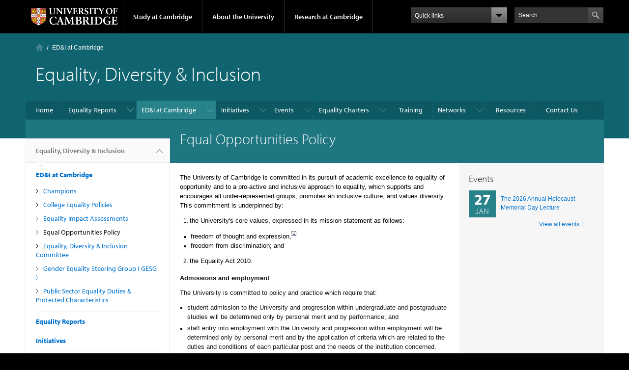

--- FILE ---
content_type: text/html; charset=utf-8
request_url: https://www.equality.admin.cam.ac.uk/equality-and-diversity-cambridge/equal-opportunities-policy
body_size: 14863
content:
<!DOCTYPE html>

<html xmlns="http://www.w3.org/1999/xhtml" lang="en"
      dir="ltr" 
  xmlns:content="http://purl.org/rss/1.0/modules/content/"
  xmlns:dc="http://purl.org/dc/terms/"
  xmlns:foaf="http://xmlns.com/foaf/0.1/"
  xmlns:og="http://ogp.me/ns#"
  xmlns:rdfs="http://www.w3.org/2000/01/rdf-schema#"
  xmlns:sioc="http://rdfs.org/sioc/ns#"
  xmlns:sioct="http://rdfs.org/sioc/types#"
  xmlns:skos="http://www.w3.org/2004/02/skos/core#"
  xmlns:xsd="http://www.w3.org/2001/XMLSchema#" class="no-js">

<head>

  <meta http-equiv="Content-Type" content="text/html; charset=utf-8" />
<meta http-equiv="X-UA-Compatible" content="IE=edge" />
<link rel="shortcut icon" href="https://www.equality.admin.cam.ac.uk/profiles/cambridge/themes/cambridge_theme/favicon.ico" type="image/vnd.microsoft.icon" />
<link rel="apple-touch-icon" href="https://www.equality.admin.cam.ac.uk/profiles/cambridge/themes/cambridge_theme/apple-touch-icon.png" type="image/png" />
<meta name="description" content="The University of Cambridge is committed in its pursuit of academic excellence to equality of opportunity and to a pro-active and inclusive approach to equality, which supports and encourages all under-represented groups, promotes an inclusive culture, and values diversity. This commitment is underpinned by: the University&#039;s core values, expressed in its mission statement as" />
<meta name="generator" content="Drupal 7 (https://www.drupal.org)" />
<link rel="canonical" href="https://www.equality.admin.cam.ac.uk/equality-and-diversity-cambridge/equal-opportunities-policy" />
<link rel="shortlink" href="https://www.equality.admin.cam.ac.uk/node/112" />
<meta name="dcterms.title" content="Equal Opportunities Policy" />
<meta name="dcterms.creator" content="Kevin Coutinho" />
<meta name="dcterms.description" content="The University of Cambridge is committed in its pursuit of academic excellence to equality of opportunity and to a pro-active and inclusive approach to equality, which supports and encourages all under-represented groups, promotes an inclusive culture, and values diversity. This commitment is underpinned by: the University&#039;s core values, expressed in its mission statement as follows: freedom of thought and expression,[1] freedom from discrimination; and the Equality Act 2010." />
<meta name="dcterms.date" content="2014-06-25T14:33+01:00" />
<meta name="dcterms.type" content="Text" />
<meta name="dcterms.format" content="text/html" />
<meta name="dcterms.identifier" content="https://www.equality.admin.cam.ac.uk/equality-and-diversity-cambridge/equal-opportunities-policy" />

  <title>Equal Opportunities Policy | Equality, Diversity & Inclusion</title>

  <meta name="viewport" content="width=device-width, initial-scale=1.0"/>

  <link type="text/css" rel="stylesheet" href="https://www.equality.admin.cam.ac.uk/sites/default/files/css/css_xE-rWrJf-fncB6ztZfd2huxqgxu4WO-qwma6Xer30m4.css" media="all" />
<link type="text/css" rel="stylesheet" href="https://www.equality.admin.cam.ac.uk/sites/default/files/css/css_DmXPobI3px2vvu6WtQkTcQdPOaVlBsJDhmgvw2wQ9yI.css" media="all" />
<link type="text/css" rel="stylesheet" href="https://www.equality.admin.cam.ac.uk/sites/default/files/css/css_E6I_hwGVomYfNigmb21NoO7WlcFGiM3YHZxSlX2EaC0.css" media="all" />
<link type="text/css" rel="stylesheet" href="https://www.equality.admin.cam.ac.uk/sites/default/files/css/css_TZBLxdg3N2UduQtOE2dgRSFMCkFG-NWJk6_hB1tAgag.css" media="all" />

  <script type="text/javascript" src="//use.typekit.com/hyb5bko.js"></script>
  <script type="text/javascript">try {
      Typekit.load();
    } catch (e) {
    }</script>
  <script type="text/javascript">document.documentElement.className += " js";</script>

</head>

<body class="html not-front not-logged-in no-sidebars page-node page-node- page-node-112 node-type-page campl-theme-2" >

<!--[if lt IE 7]>
<div class="lt-ie9 lt-ie8 lt-ie7">
<![endif]-->
<!--[if IE 7]>
<div class="lt-ie9 lt-ie8">
<![endif]-->
<!--[if IE 8]>
<div class="lt-ie9">
<![endif]-->

<a href="#page-content" class="campl-skipTo">skip to content</a>

<noscript aria-hidden="true"><iframe src="https://www.googletagmanager.com/ns.html?id=GTM-55Z5753D" height="0" width="0" style="display:none;visibility:hidden"></iframe></noscript>


<div class="campl-row campl-global-header">
  <div class="campl-wrap clearfix">
    <div class="campl-header-container campl-column8" id="global-header-controls">
      <a href="https://www.cam.ac.uk" class="campl-main-logo">
        <img alt="University of Cambridge" src="/profiles/cambridge/themes/cambridge_theme/images/interface/main-logo-small.png"/>
      </a>

      <ul class="campl-unstyled-list campl-horizontal-navigation campl-global-navigation clearfix">
        <li>
          <a href="#study-with-us">Study at Cambridge</a>
        </li>
        <li>
          <a href="#about-the-university">About the University</a>
        </li>
        <li>
          <a href="https://www.cam.ac.uk/research?ucam-ref=global-header" class="campl-no-drawer">Research at Cambridge</a>
        </li>
      </ul>
    </div>

    <div class="campl-column2">
      <div class="campl-quicklinks">
      </div>
    </div>

    <div class="campl-column2">

      <div class="campl-site-search" id="site-search-btn">

        <label for="header-search" class="hidden">Search site</label>

        <div class="campl-search-input">
          <form action="https://search.cam.ac.uk/web" method="get">
            <input id="header-search" type="text" title="Search" name="query" value="" placeholder="Search"/>

            <input type="hidden" name="filterTitle" value="Equality, Diversity &amp; Inclusion"/><input type="hidden" name="include" value="https://www.equality.admin.cam.ac.uk"/>
            <input type="image" alt="Search" class="campl-search-submit"
                   src="/profiles/cambridge/themes/cambridge_theme/images/interface/btn-search-header.png"/>
          </form>
        </div>
      </div>

    </div>
  </div>
</div>
<div class="campl-row campl-global-header campl-search-drawer">
  <div class="campl-wrap clearfix">
    <form class="campl-site-search-form" id="site-search-container" action="https://search.cam.ac.uk/web" method="get">
      <div class="campl-search-form-wrapper clearfix">
        <input type="text" class="text" title="Search" name="query" value="" placeholder="Search"/>

        <input type="hidden" name="filterTitle" value="Equality, Diversity &amp; Inclusion"/><input type="hidden" name="include" value="https://www.equality.admin.cam.ac.uk"/>
        <input type="image" alt="Search" class="campl-search-submit"
               src="/profiles/cambridge/themes/cambridge_theme/images/interface/btn-search.png"/>
      </div>
    </form>
  </div>
</div>

<div class="campl-row campl-global-navigation-drawer">

  <div class="campl-wrap clearfix">
    <div class="campl-column12 campl-home-link-container">
      <a href="">Home</a>
    </div>
  </div>
  <div class="campl-wrap clearfix">
    <div class="campl-column12 campl-global-navigation-mobile-list campl-global-navigation-list">
      <div class="campl-global-navigation-outer clearfix" id="study-with-us">
        <ul class="campl-unstyled-list campl-global-navigation-header-container ">
          <li><a href="https://www.cam.ac.uk/study-at-cambridge?ucam-ref=global-header">Study at Cambridge</a></li>
        </ul>
        <div class="campl-column4">
          <ul
            class="campl-global-navigation-container campl-unstyled-list campl-global-navigation-secondary-with-children">
            <li>
              <a href="https://www.undergraduate.study.cam.ac.uk/?ucam-ref=global-header">Undergraduate</a>
              <ul class="campl-global-navigation-tertiary campl-unstyled-list">
                <li>
                  <a href="https://www.undergraduate.study.cam.ac.uk/courses?ucam-ref=global-header">Undergraduate courses</a>
                </li>
                <li>
                  <a href="https://www.undergraduate.study.cam.ac.uk/applying?ucam-ref=global-header">Applying</a>
                </li>
                <li>
                  <a href="https://www.undergraduate.study.cam.ac.uk/events?ucam-ref=global-header">Events and open days</a>
                </li>
                <li>
                  <a href="https://www.undergraduate.study.cam.ac.uk/finance?ucam-ref=global-header">Fees and finance</a>
                </li>
              </ul>
            </li>
          </ul>
        </div>
        <div class="campl-column4">
          <ul
            class="campl-global-navigation-container campl-unstyled-list campl-global-navigation-secondary-with-children">
            <li>
              <a href="https://www.postgraduate.study.cam.ac.uk/?ucam-ref=global-header">Postgraduate</a>
              <ul class="campl-global-navigation-tertiary campl-unstyled-list">
                <li>
                  <a href="https://www.postgraduate.study.cam.ac.uk/courses?ucam-ref=global-header">Postgraduate courses</a>
                </li>
                <li>
                  <a href="https://www.postgraduate.study.cam.ac.uk/application-process/how-do-i-apply?ucam-ref=global-header">How to apply</a>
		</li>
                <li>
                  <a href="https://www.postgraduate.study.cam.ac.uk/events?ucam-ref=global-header">Postgraduate events</a>
                </li>		      
                <li>
		  <a href="https://www.postgraduate.study.cam.ac.uk/funding?ucam-ref=global-header">Fees and funding</a>
		</li>
              </ul>
            </li>
          </ul>
        </div>
        <div class="campl-column4">
          <ul class="campl-global-navigation-container campl-unstyled-list last">
            <li>
              <a href="https://www.internationalstudents.cam.ac.uk/?ucam-ref=global-header">International
                students</a>
            </li>
            <li>
              <a href="https://www.ice.cam.ac.uk/?ucam-ref=global-header">Continuing education</a>
            </li>
            <li>
              <a href="https://www.epe.admin.cam.ac.uk/?ucam-ref=global-header">Executive and professional education</a>
            </li>
            <li>
              <a href="https://www.educ.cam.ac.uk/?ucam-ref=global-header">Courses in education</a>
            </li>
          </ul>
        </div>
      </div>

      <div class="campl-global-navigation-outer clearfix" id="about-the-university">
        <ul class="campl-global-navigation-header-container campl-unstyled-list">
          <li><a href="https://www.cam.ac.uk/about-the-university?ucam-ref=global-header">About the University</a></li>
        </ul>
        <div class="campl-column4">
          <ul class="campl-global-navigation-container campl-unstyled-list">
            <li>
              <a href="https://www.cam.ac.uk/about-the-university/how-the-university-and-colleges-work?ucam-ref=global-header">How the
                University and Colleges work</a>
            </li>
            <li>
              <a href="https://www.cam.ac.uk/about-the-university/term-dates-and-calendars?ucam-ref=global-header">Term dates and calendars</a>
            </li>
            <li>
              <a href="https://www.cam.ac.uk/about-the-university/history?ucam-ref=global-header">History</a>
            </li>
            <li>
              <a href="https://map.cam.ac.uk/?ucam-ref=global-header">Map</a>
            </li>
            <li>
              <a href="https://www.cam.ac.uk/about-the-university/visiting-the-university?ucam-ref=global-header">Visiting the University</a>
            </li>
          </ul>
        </div>
        <div class="campl-column4">
          <ul class="campl-global-navigation-container campl-unstyled-list">
            <li>
              <a href="https://www.cam.ac.uk/about-the-university/annual-reports?ucam-ref=global-header">Annual reports</a>
            </li>
            <li>
              <a href="https://www.equality.admin.cam.ac.uk/?ucam-ref=global-header">Equality and diversity</a>
            </li>
            <li>
              <a href="https://www.cam.ac.uk/news?ucam-ref=global-header">News</a>
            </li>
            <li>
              <a href="https://www.cam.ac.uk/a-global-university?ucam-ref=global-header">A global university</a>
            </li>
          </ul>
        </div>
        <div class="campl-column4">
          <ul class="campl-global-navigation-container campl-unstyled-list">
            <li>
              <a href="https://www.admin.cam.ac.uk/whatson/?ucam-ref=global-header">Events</a>
            </li>
            <li>
              <a href="https://www.cam.ac.uk/public-engagement?ucam-ref=global-header">Public engagement</a>
            </li>
            <li>
              <a href="https://www.jobs.cam.ac.uk/">Jobs</a>
            </li>
            <li>
              <a href="https://www.philanthropy.cam.ac.uk/?ucam-ref=global-header">Give to Cambridge</a>
            </li>
          </ul>
        </div>
      </div>

      <div class="campl-global-navigation-outer clearfix" id="our-research">
        <ul class="campl-global-navigation-header-container campl-unstyled-list">
          <li><a href="">Research at Cambridge</a></li>
        </ul>
      </div>
    </div>

    <ul class="campl-unstyled-list campl-quicklinks-list campl-global-navigation-container ">
      <li>
        <a href="https://www.cam.ac.uk/for-staff?ucam-ref=global-quick-links">For staff</a>
      </li>
      <li>
        <a href="https://www.cambridgestudents.cam.ac.uk/?ucam-ref=global-quick-links">For Cambridge students</a>
      </li>
      <li>
        <a href="https://www.alumni.cam.ac.uk/?ucam-ref=global-quick-links">For alumni</a>
      </li>
	  <li>
        <a href="https://www.research-operations.admin.cam.ac.uk/?ucam-ref=global-quick-links">For our researchers</a>
      </li>
      <li>
        <a href="https://www.cam.ac.uk/business-and-enterprise?ucam-ref=global-quick-links">Business and enterprise</a>
      </li>
      <li>
        <a href="https://www.cam.ac.uk/colleges-and-departments?ucam-ref=global-quick-links">Colleges &amp; departments</a>
      </li>
	  <li>
        <a href="https://www.cam.ac.uk/email-and-phone-search?ucam-ref=global-quick-links">Email &amp; phone search</a>
      </li>
      <li>
        <a href="https://www.philanthropy.cam.ac.uk/?ucam-ref=global-quick-links">Give to Cambridge</a>
      </li>
      <li>
        <a href="https://www.libraries.cam.ac.uk/?ucam-ref=global-quick-links">Libraries</a>
      </li>
      <li>
        <a href="https://www.museums.cam.ac.uk/?ucam-ref=global-quick-links">Museums &amp; collections</a>
      </li>
    </ul>
  </div>
</div>

<div class="campl-row campl-page-header campl-section-page">
  <div class="campl-wrap clearfix">
    <div class="campl-column12">
      <div class="campl-content-container ">

        <div class="campl-breadcrumb" id="breadcrumb"><ul class="campl-unstyled-list campl-horizontal-navigation clearfix"><li class="first-child"><a href="/" class="campl-home ir">Home</a></li><li><a href="/equality-diversity-inclusion-cambridge">ED&amp;I at Cambridge</a></li></ul></div>
                          
        
                  <p class="campl-page-title">
                  Equality, Diversity &amp; Inclusion                            </p>
        
        
      </div>
    </div>
  </div>
</div>

  <div class="campl-row campl-page-header">
    <div class="campl-wrap">
        <div class="region region-horizontal-navigation">
    <div id="block-menu-block-1" class="block block-menu-block">

  
  
  
  <div>
    <div class="menu-block-wrapper menu-block-1 menu-name-main-menu parent-mlid-0 menu-level-1">
  <div class="campl-wrap clearfix campl-local-navigation"><div class="campl-local-navigation-container"><ul class="campl-unstyled-list"><li class="first leaf menu-mlid-370"><a href="/home">Home</a></li>
<li class="expanded menu-mlid-32462"><a href="/equality-reports">Equality Reports</a><ul class="campl-unstyled-list local-dropdown-menu"><li class="first collapsed menu-mlid-32462"><a href="/equality-reports">Equality Reports overview</a></li>
<li class="last leaf menu-mlid-37826"><a href="/equality-reports/equality-information-reports">Equality Information Reports</a></li>
</ul></li>
<li class="expanded active-trail menu-mlid-771"><a href="/equality-diversity-inclusion-cambridge" class="active-trail campl-selected">ED&amp;I at Cambridge</a><ul class="campl-unstyled-list local-dropdown-menu"><li class="first collapsed active-trail menu-mlid-771"><a href="/equality-diversity-inclusion-cambridge" class="active-trail">ED&amp;I at Cambridge overview</a></li>
<li class="leaf menu-mlid-773"><a href="/equality-and-diversity-cambridge/university-equality-champions">Champions</a></li>
<li class="leaf menu-mlid-7992"><a href="/equality-diversity-inclusion-cambridge/college-equality-policies">College Equality Policies</a></li>
<li class="leaf menu-mlid-29672"><a href="/equality-impact-assessments">Equality Impact Assessments</a></li>
<li class="leaf active-trail active menu-mlid-777 campl-current-page"><a href="/equality-and-diversity-cambridge/equal-opportunities-policy" class="active-trail active">Equal Opportunities Policy</a></li>
<li class="leaf menu-mlid-772"><a href="/equality-and-diversity-cambridge/equality-and-diversity-committee">Equality, Diversity &amp; Inclusion Committee</a></li>
<li class="leaf menu-mlid-774"><a href="/equality-and-diversity-cambridge/gender-equality-group">Gender Equality Steering Group ( GESG )</a></li>
<li class="last expanded menu-mlid-829"><a href="/training/equalities-law/public-equality-duties" title="">Public Sector Equality Duties &amp; Protected Characteristics</a><ul class="campl-unstyled-list local-dropdown-menu"><li class="first collapsed menu-mlid-829"><a href="/training/equalities-law/public-equality-duties" title="">Public Sector Equality Duties &amp; Protected Characteristics overview</a></li>
<li class="leaf menu-mlid-787"><a href="/training/equalities-law/protected-characteristics/age">Age</a></li>
<li class="leaf menu-mlid-788"><a href="/training/equalities-law/protected-characteristics/disability">Disability</a></li>
<li class="expanded menu-mlid-789"><a href="/training/equalities-law/protected-characteristics/gender-reassignment">Gender Reassignment</a><ul class="menu"><li class="first collapsed menu-mlid-789"><a href="/training/equalities-law/protected-characteristics/gender-reassignment">Gender Reassignment overview</a></li>
<li class="last expanded menu-mlid-830"><a href="/training/equalities-law/protected-characteristics/gender-reassignment/guidance-gender-reassignment">Guidance on Gender Reassignment for Staff</a><ul class="menu"><li class="first collapsed menu-mlid-830"><a href="/training/equalities-law/protected-characteristics/gender-reassignment/guidance-gender-reassignment">Guidance on Gender Reassignment for Staff overview</a></li>
<li class="leaf menu-mlid-831"><a href="/training/equalities-law/protected-characteristics/gender-reassignment/guidance-gender-reassignment-0">What is gender reassignment</a></li>
<li class="leaf menu-mlid-832"><a href="/training/equalities-law/protected-characteristics/gender-reassignment/guidance-gender-reassignment-1">Protections in law</a></li>
<li class="leaf menu-mlid-833"><a href="/training/equalities-law/protected-characteristics/gender-reassignment/guidance-gender-reassignment-2">Medical or surgical procedures</a></li>
<li class="leaf menu-mlid-834"><a href="/training/equalities-law/protected-characteristics/gender-reassignment/guidance-gender-reassignment-3">Supporting Staff</a></li>
<li class="leaf menu-mlid-835"><a href="/training/equalities-law/protected-characteristics/gender-reassignment/guidance-gender-reassignment-4">Pensions</a></li>
<li class="leaf menu-mlid-836"><a href="/training/equalities-law/protected-characteristics/gender-reassignment/guidance-gender-reassignment-5">Time Off</a></li>
<li class="leaf menu-mlid-837"><a href="/training/equalities-law/protected-characteristics/gender-reassignment/guidance-gender-reassignment-6">Information records and privacy</a></li>
<li class="leaf menu-mlid-838"><a href="/training/equalities-law/protected-characteristics/gender-reassignment/guidance-gender-reassignment-7">Access to facilities</a></li>
<li class="leaf menu-mlid-839"><a href="/training/equalities-law/protected-characteristics/gender-reassignment/guidance-gender-reassignment-8">Bullying and harassment</a></li>
<li class="leaf menu-mlid-840"><a href="/training/equalities-law/protected-characteristics/gender-reassignment/guidance-gender-reassignment-9">Sources of information and guidance</a></li>
<li class="last leaf menu-mlid-841"><a href="/training/equalities-law/protected-characteristics/gender-reassignment/guidance-gender-reassignmen-10">Transition support checklist</a></li>
</ul></li>
</ul></li>
<li class="leaf menu-mlid-790"><a href="/training/equalities-law/protected-characteristics/marriage-and-civil-partnership">Marriage and Civil Partnership</a></li>
<li class="leaf menu-mlid-791"><a href="/training/equalities-law/protected-characteristics/pregnancy-and-maternity">Pregnancy and Maternity</a></li>
<li class="leaf menu-mlid-792"><a href="/training/equalities-law/protected-characteristics/race">Race</a></li>
<li class="leaf menu-mlid-793"><a href="/training/equalities-law/protected-characteristics/religion-or-belief">Religion or Belief</a></li>
<li class="leaf menu-mlid-796"><a href="/training/equalities-law/protected-characteristics/sex">Sex</a></li>
<li class="expanded menu-mlid-811"><a href="/training/equalities-law/public-equality-duties/sexual-orientation">Sexual Orientation</a><ul class="menu"><li class="first last collapsed menu-mlid-811"><a href="/training/equalities-law/public-equality-duties/sexual-orientation">Sexual Orientation overview</a></li>
</ul></li>
<li class="leaf menu-mlid-817"><a href="/training/equalities-law/key-principles/direct-discrimination">Direct Discrimination</a></li>
<li class="leaf menu-mlid-819"><a href="/training/equalities-law/key-principles/indirect-discrimination">Indirect Discrimination</a></li>
<li class="leaf menu-mlid-820"><a href="/training/equalities-law/key-principles/harassment">Harassment</a></li>
<li class="leaf menu-mlid-821"><a href="/training/equalities-law/key-principles/racial-harassment">Racial harassment</a></li>
<li class="leaf menu-mlid-823"><a href="/training/equalities-law/key-principles/victimisation">Victimisation</a></li>
<li class="leaf menu-mlid-825"><a href="/training/equalities-law/key-principles/perceptive-discrimination">Perceptive Discrimination</a></li>
<li class="leaf menu-mlid-826"><a href="/training/equalities-law/key-principles/associative-discrimination">Associative Discrimination</a></li>
<li class="leaf menu-mlid-827"><a href="/training/equalities-law/key-principles/third-party-harassment">Third-Party Harassment</a></li>
<li class="last leaf menu-mlid-828"><a href="/training/equalities-law/key-principles/positive-action">Positive Action</a></li>
</ul></li>
</ul></li>
<li class="expanded menu-mlid-768"><a href="/initiatives">Initiatives</a><ul class="campl-unstyled-list local-dropdown-menu"><li class="first collapsed menu-mlid-768"><a href="/initiatives">Initiatives overview</a></li>
<li class="leaf menu-mlid-2422"><a href="/initiatives/academic-career-pathways-cv-scheme">Academic Career Pathways CV Scheme</a></li>
<li class="expanded menu-mlid-795"><a href="/projects/faith-and-belief-practice">Faith and Belief in Practice</a><ul class="campl-unstyled-list local-dropdown-menu"><li class="first collapsed menu-mlid-795"><a href="/projects/faith-and-belief-practice">Faith and Belief in Practice overview</a></li>
<li class="leaf menu-mlid-14102"><a href="/projects/faith-and-belief-practice/facilities-reflection-or-prayer">Facilities for Reflection or Prayer</a></li>
<li class="leaf menu-mlid-1742"><a href="/projects/faith-and-belief-practice/guidance-religion-or-belief-staff">Guidance on Religion or Belief for Staff</a></li>
<li class="leaf menu-mlid-34112"><a href="/projects/faith-and-belief-practice/college-chaplaincies">College Chaplaincies</a></li>
<li class="leaf menu-mlid-794"><a href="/projects/faith-and-belief-practice/overview-buddhism">Overview of Buddhism</a></li>
<li class="leaf menu-mlid-797"><a href="/projects/faith-and-belief-practice/overview-christianity">Overview of Christianity</a></li>
<li class="leaf menu-mlid-798"><a href="/projects/faith-and-belief-practice/overview-hinduism">Overview of Hinduism</a></li>
<li class="leaf menu-mlid-799"><a href="/projects/faith-and-belief-practice/overview-islam">Overview of Islam</a></li>
<li class="leaf menu-mlid-800"><a href="/projects/faith-and-belief-practice/overview-judaism">Overview of Judaism</a></li>
<li class="leaf menu-mlid-801"><a href="/projects/faith-and-belief-practice/overview-sikhism">Overview of Sikhism</a></li>
<li class="last expanded menu-mlid-802"><a href="/projects/faith-and-belief-practice/directory-faith-and-belief-communities-cambridge">Directory of Faith and Belief Communities in Cambridge</a><ul class="menu"><li class="first collapsed menu-mlid-802"><a href="/projects/faith-and-belief-practice/directory-faith-and-belief-communities-cambridge">Directory of Faith and Belief Communities in Cambridge overview</a></li>
<li class="leaf menu-mlid-803"><a href="/projects/faith-and-belief-practice/directory-faith-and-belief-communities-cambridge/church-england">Church of England</a></li>
<li class="leaf menu-mlid-804"><a href="/projects/faith-and-belief-practice/directory-faith-and-belief-communities-cambridge/catholic">Catholic</a></li>
<li class="leaf menu-mlid-805"><a href="/projects/faith-and-belief-practice/directory-faith-and-belief-communities-cambridge/methodist">Methodist</a></li>
<li class="leaf menu-mlid-806"><a href="/projects/faith-and-belief-practice/directory-faith-and-belief-communities-cambridge/orthodox">Orthodox</a></li>
<li class="leaf menu-mlid-807"><a href="/projects/faith-and-belief-practice/directory-faith-and-belief-communities-cambridge/united-reformed">United Reformed Church and Church of Scotland</a></li>
<li class="leaf menu-mlid-810"><a href="/projects/faith-and-belief-practice/directory-faith-and-belief-communities-cambridge/hindu">Hindu</a></li>
<li class="leaf menu-mlid-808"><a href="/projects/faith-and-belief-practice/directory-faith-and-belief-communities-cambridge/islamic">Islamic</a></li>
<li class="last leaf menu-mlid-809"><a href="/projects/faith-and-belief-practice/directory-faith-and-belief-communities-cambridge/jewish">Jewish</a></li>
</ul></li>
</ul></li>
<li class="leaf menu-mlid-30392"><a href="/initiatives/george-bridgetower-essay-prize">George Bridgetower Essay Prize</a></li>
<li class="leaf menu-mlid-8662"><a href="/initiatives/returning-carers-scheme">Returning Carers Fund</a></li>
<li class="leaf menu-mlid-8682"><a href="https://www.space.admin.cam.ac.uk/" title="">Supporting Parents and Carers @ Cambridge</a></li>
<li class="leaf menu-mlid-25182"><a href="https://www.race-equality.admin.cam.ac.uk/strategic-initiatives-overview/university-diversity-fund" title="">University Diversity Fund</a></li>
<li class="last leaf menu-mlid-32452"><a href="/udf-successful-projects">UDF Successful Projects</a></li>
</ul></li>
<li class="expanded menu-mlid-4412"><a href="/events">Events</a><ul class="campl-unstyled-list local-dropdown-menu"><li class="first collapsed menu-mlid-4412"><a href="/events">Events overview</a></li>
<li class="last leaf menu-mlid-37825"><a href="/events/lgbtq-events">LGBTQ+ events</a></li>
</ul></li>
<li class="expanded menu-mlid-781"><a href="/projects/athena-swan">Equality Charters</a><ul class="campl-unstyled-list local-dropdown-menu"><li class="first collapsed menu-mlid-781"><a href="/projects/athena-swan">Equality Charters overview</a></li>
<li class="leaf menu-mlid-29692"><a href="/athena-swan-cambridge">Athena Swan at Cambridge</a></li>
<li class="last leaf menu-mlid-37823"><a href="/projects/athena-swan/race-equality-charter-0">Race Equality Charter</a></li>
</ul></li>
<li class="leaf menu-mlid-767"><a href="/training-overview">Training</a></li>
<li class="expanded menu-mlid-770"><a href="/diversity-networks">Networks</a><ul class="campl-unstyled-list local-dropdown-menu"><li class="first collapsed menu-mlid-770"><a href="/diversity-networks">Networks overview</a></li>
<li class="leaf menu-mlid-30402"><a href="/diversity-networks/disabled-staff-network">Disabled Staff Network</a></li>
<li class="leaf menu-mlid-845"><a href="/diversity-networks/lgbt-staff-network">LGBTQ+ Network</a></li>
<li class="leaf menu-mlid-25172"><a href="https://www.race-equality.admin.cam.ac.uk/networks/bame-staff-network" title="">REN: Race Equality Network</a></li>
<li class="leaf menu-mlid-8672"><a href="/diversity-networks/supporting-parents-and-carers-cambridge-network">Supporting Parents and Carers @ Cambridge Network</a></li>
<li class="expanded menu-mlid-846"><a href="/diversity-networks/womens-staff-network">Women&#039;s Staff Network</a><ul class="campl-unstyled-list local-dropdown-menu"><li class="first collapsed menu-mlid-846"><a href="/diversity-networks/womens-staff-network">Women&#039;s Staff Network overview</a></li>
<li class="leaf menu-mlid-874"><a href="/diversity-networks/womens-staff-network/support-information-and-local-womens-organisations">Support, Information and Local Women&#039;s Organisations</a></li>
<li class="last leaf menu-mlid-875"><a href="/diversity-networks/womens-staff-network/personal-development">Personal Development</a></li>
</ul></li>
<li class="leaf menu-mlid-859"><a href="/diversity-networks/advice-help-and-support">Advice, Help and Support</a></li>
<li class="expanded menu-mlid-860"><a href="/diversity-networks/release-time-staff-diversity-networks">Release Time for Staff Diversity Networks</a><ul class="campl-unstyled-list local-dropdown-menu"><li class="first collapsed menu-mlid-860"><a href="/diversity-networks/release-time-staff-diversity-networks">Release Time for Staff Diversity Networks overview</a></li>
<li class="leaf menu-mlid-861"><a href="/diversity-networks/release-time-staff-diversity-networks/information-staff-members">Information for staff members</a></li>
<li class="last leaf menu-mlid-862"><a href="/diversity-networks/release-time-staff-diversity-networks/information-managers">For Managers</a></li>
</ul></li>
<li class="last leaf menu-mlid-37829"><a href="/diversity-networks/armed-forces-covenant">The Armed Forces Covenant</a></li>
</ul></li>
<li class="leaf menu-mlid-849"><a href="/resources">Resources</a></li>
<li class="last leaf menu-mlid-879"><a href="/contact-us">Contact Us</a></li>
</ul></div></div></div>
  </div>

</div>
  </div>
    </div>
  </div>


  <div class="campl-row campl-page-header">
    <div class="campl-wrap clearfix campl-page-sub-title campl-recessed-sub-title">
              <div class="campl-column3 campl-spacing-column">
          &nbsp;
        </div>
      
      <div class="campl-column9">
        <div class="campl-content-container clearfix contextual-links-region">
                    <h1 class="campl-sub-title">Equal Opportunities Policy </h1>
                  </div>
      </div>
    </div>
  </div>

  <div class="campl-row campl-content
    campl-recessed-content">
    <div class="campl-wrap clearfix">
              <div class="campl-column3">
          <div class="campl-tertiary-navigation">
              <div class="region region-left-navigation">
    <div id="block-menu-block-2" class="block block-menu-block">

  
  
  
  <div>
    <div class="menu-block-wrapper menu-block-2 menu-name-main-menu parent-mlid-0 menu-level-1">
  <div class="campl-tertiary-navigation-structure"><ul class="campl-unstyled-list campl-vertical-breadcrumb"><li class="leaf menu-mlid-370"><a href="/home">Equality, Diversity & Inclusion<span class="campl-vertical-breadcrumb-indicator"></span></a></li></ul><ul class="campl-unstyled-list campl-vertical-breadcrumb-navigation"><li class="first expanded active-trail menu-mlid-771"><a href="/equality-diversity-inclusion-cambridge" class="active-trail active-trail">ED&amp;I at Cambridge</a><ul class="campl-unstyled-list campl-vertical-breadcrumb-children"><li class="first leaf menu-mlid-773"><a href="/equality-and-diversity-cambridge/university-equality-champions">Champions</a></li>
<li class="leaf menu-mlid-7992"><a href="/equality-diversity-inclusion-cambridge/college-equality-policies">College Equality Policies</a></li>
<li class="leaf menu-mlid-29672"><a href="/equality-impact-assessments">Equality Impact Assessments</a></li>
<li class="leaf active-trail active menu-mlid-777 campl-selected"><a href="/equality-and-diversity-cambridge/equal-opportunities-policy" class="active-trail active-trail active">Equal Opportunities Policy</a></li>
<li class="leaf menu-mlid-772"><a href="/equality-and-diversity-cambridge/equality-and-diversity-committee">Equality, Diversity &amp; Inclusion Committee</a></li>
<li class="leaf menu-mlid-774"><a href="/equality-and-diversity-cambridge/gender-equality-group">Gender Equality Steering Group ( GESG )</a></li>
<li class="last expanded menu-mlid-829"><a href="/training/equalities-law/public-equality-duties" title="">Public Sector Equality Duties &amp; Protected Characteristics</a></li>
</ul></li>
<li class="expanded menu-mlid-32462"><a href="/equality-reports">Equality Reports</a></li>
<li class="expanded menu-mlid-768"><a href="/initiatives">Initiatives</a></li>
<li class="expanded menu-mlid-4412"><a href="/events">Events</a></li>
<li class="expanded menu-mlid-781"><a href="/projects/athena-swan">Equality Charters</a></li>
<li class="leaf menu-mlid-767"><a href="/training-overview">Training</a></li>
<li class="expanded menu-mlid-770"><a href="/diversity-networks">Networks</a></li>
<li class="leaf menu-mlid-849"><a href="/resources">Resources</a></li>
<li class="last leaf menu-mlid-879"><a href="/contact-us">Contact Us</a></li>
</ul></div></div>
  </div>

</div>
  </div>
          </div>
        </div>
                            <div class="campl-column6 campl-main-content" id="page-content">

          <div class="">

            
                                      
              <div class="region region-content">
    <div id="block-system-main" class="block block-system">

  
  
  
  <div>
    <div id="node-112" class="node node-page clearfix" about="/equality-and-diversity-cambridge/equal-opportunities-policy" typeof="foaf:Document">

  
      <span property="dc:title" content="Equal Opportunities Policy" class="rdf-meta element-hidden"></span>
  
      <div class="content campl-content-container">
      
      <div class="field field-name-body field-type-text-with-summary field-label-hidden"><div class="field-items"><div class="field-item even" property="content:encoded"><p style="margin-bottom:11px"><span style="font-size:11pt"><span style="background:white"><span style="line-height:107%"><span style="font-family:Calibri,sans-serif"><span style="font-size:10.0pt"><span style="line-height:107%"><span style="font-family:&quot;Arial&quot;,sans-serif"><span style="color:black">The University of Cambridge is committed in its pursuit of academic excellence to equality of opportunity and to a pro-active and inclusive approach to equality, which supports and encourages all under-represented groups, promotes an inclusive culture, and values diversity. This commitment is underpinned by:</span></span></span></span></span></span></span></span></p>
<ol>
<li><span style="font-size:11pt"><span style="background:white"><span style="line-height:107%"><span style="font-family:Calibri,sans-serif"><span style="font-size:10.0pt"><span style="line-height:107%"><span style="font-family:&quot;Arial&quot;,sans-serif"><span style="color:black">the </span></span></span></span><span style="font-size:10.0pt"><span style="line-height:107%"><span style="font-family:&quot;Arial&quot;,sans-serif"><span style="color:black">University's core values, expressed in its mission statement as follows:</span></span></span></span></span></span></span></span></li>
</ol>
<ul>
<li style="margin-left:7px"><span style="font-size:11pt"><span style="background:white"><span style="line-height:107%"><span style="font-family:Calibri,sans-serif"><span style="font-size:10.0pt"><span style="line-height:107%"><span style="font-family:&quot;Arial&quot;,sans-serif"><span style="color:black">freedom</span></span></span></span><span style="font-size:10.0pt"><span style="line-height:107%"><span style="font-family:&quot;Arial&quot;,sans-serif"><span style="color:black"> of thought and expression,</span></span></span></span><span style="font-size:9px;"><a href="#_ftn1" name="_ftnref1" style="color:#0563c1; text-decoration:underline" title="" id="_ftnref1"><span class="MsoFootnoteReference" style="vertical-align:super"><span style="line-height:107%"><span style="font-family:&quot;Arial&quot;,sans-serif"><span style="color:black"><span class="MsoFootnoteReference" style="vertical-align:super"><span style="line-height:107%"><span style="font-family:&quot;Arial&quot;,sans-serif"><span style="color:black">[1]</span></span></span></span></span></span></span></span></a></span></span></span></span></span></li>
<li style="margin-bottom:8px; margin-left:7px"><span style="font-size:11pt"><span style="background:white"><span style="line-height:107%"><span style="font-family:Calibri,sans-serif"><span style="font-size:10.0pt"><span style="line-height:107%"><span style="font-family:&quot;Arial&quot;,sans-serif"><span style="color:black">freedom</span></span></span></span><span style="font-size:10.0pt"><span style="line-height:107%"><span style="font-family:&quot;Arial&quot;,sans-serif"><span style="color:black"> from discrimination; and</span></span></span></span></span></span></span></span></li>
</ul>
<ol start="2">
<li style="margin-bottom:16px"><span style="font-size:11pt"><span style="background:white"><span style="line-height:107%"><span style="font-family:Calibri,sans-serif"><span style="font-size:10.0pt"><span style="line-height:107%"><span style="font-family:&quot;Arial&quot;,sans-serif"><span style="color:black">the Equality Act 2010.</span></span></span></span></span></span></span></span></li>
</ol>
<p style="margin-bottom:11px"><span style="font-size:12pt"><span style="line-height:107%"><span style="font-family:&quot;Times New Roman&quot;,serif"><b><span style="font-size:10.0pt"><span style="line-height:107%"><span style="font-family:&quot;Arial&quot;,sans-serif">Admissions and employment</span></span></span></b></span></span></span></p>
<p style="margin-bottom:11px"><span style="font-size:12pt"><span style="line-height:107%"><span style="tab-stops:21.3pt"><span style="font-family:&quot;Times New Roman&quot;,serif"><span style="font-size:10.0pt"><span style="line-height:107%"><span style="font-family:&quot;Arial&quot;,sans-serif">The University is committed to policy and practice which require that:</span></span></span></span></span></span></span></p>
<ul>
<li style="margin-bottom:4px"><span style="font-size:12pt"><span style="line-height:107%"><span style="tab-stops:21.3pt"><span style="font-family:&quot;Times New Roman&quot;,serif"><span style="font-size:10.0pt"><span style="line-height:107%"><span style="font-family:&quot;Arial&quot;,sans-serif">student admission to the University and progression within undergraduate and postgraduate studies will be determined only by personal merit and by performance; and</span></span></span></span></span></span></span></li>
<li style="margin-bottom:11px"><span style="font-size:12pt"><span style="line-height:107%"><span style="font-family:&quot;Times New Roman&quot;,serif"><span style="font-size:10.0pt"><span style="line-height:107%"><span style="font-family:&quot;Arial&quot;,sans-serif">staff entry into employment with the University and progression within employment will be determined only by personal merit and by the application of criteria which are related to the duties and conditions of each particular post and the needs of the institution concerned.</span></span></span></span></span></span></li>
</ul>
<p style="margin-bottom:16px"><span style="font-size:11pt"><span style="background:white"><span style="line-height:107%"><span style="font-family:Calibri,sans-serif"><span style="font-size:10.0pt"><span style="line-height:107%"><span style="font-family:&quot;Arial&quot;,sans-serif"><span style="color:black">Subject to statutory provisions, no student, member of staff, applicant for admission as a student, or applicant for appointment as a member of staff will be treated less favourably than another because </span></span></span></span><span style="font-size:10.0pt"><span style="line-height:107%"><span style="font-family:&quot;Arial&quot;,sans-serif"><span style="color:black">they belong</span></span></span></span><span style="font-size:10.0pt"><span style="line-height:107%"><span style="font-family:&quot;Arial&quot;,sans-serif"><span style="color:black"> to a protected group. This commitment applies to a former student, alumnus or alumna, or former employee where the alleged unlawful conduct arises out of and is closely connected to the former student's or former staff member's previous relationship with the University.</span></span></span></span></span></span></span></span></p>
<p style="margin-bottom:11px"><span style="font-size:11pt"><span style="background:white"><span style="line-height:107%"><span style="font-family:Calibri,sans-serif"><b><span style="font-size:10.0pt"><span style="line-height:107%"><span style="font-family:&quot;Arial&quot;,sans-serif"><span style="color:black">Protected groups</span></span></span></span></b></span></span></span></span></p>
<p style="margin-bottom:16px"><span style="font-size:11pt"><span style="background:white"><span style="line-height:107%"><span style="font-family:Calibri,sans-serif"><span style="font-size:10.0pt"><span style="line-height:107%"><span style="font-family:&quot;Arial&quot;,sans-serif"><span style="color:black">Protected groups are defined in the Equality Act 2010 as Sex, Gender Reassignment, Marriage or Civil Partnership, Pregnancy or Maternity, Race (including Ethnic or National Origin, Nationality or Colour), Disability, Sexual Orientation, Age, or Religion or Belief. The University recognises all religious and philosophical beliefs, as well as the lack of religion or belief, and the right of all members of its community to discuss and debate these issues freely.</span></span></span></span> <span style="font-size:10.0pt"><span style="line-height:107%"><span style="font-family:&quot;Arial&quot;,sans-serif"><span style="color:black">All staff and students are therefore entitled to teach, learn and carry out research in a culture that values vigorous debate.  </span></span></span></span></span></span></span></span></p>
<p style="margin-bottom:11px"><span style="font-size:11pt"><span style="background:white"><span style="line-height:107%"><span style="font-family:Calibri,sans-serif"><b><span style="font-size:10.0pt"><span style="line-height:107%"><span style="font-family:&quot;Arial&quot;,sans-serif"><span style="color:black">Complaints and grievances</span></span></span></span></b></span></span></span></span></p>
<p style="margin-bottom:16px"><span style="font-size:11pt"><span style="background:white"><span style="line-height:107%"><span style="font-family:Calibri,sans-serif"><span style="font-size:10.0pt"><span style="line-height:107%"><span style="font-family:&quot;Arial&quot;,sans-serif"><span style="color:black">If any person admitted as a student or appointed as a member of staff </span></span></span></span><span style="font-size:10.0pt"><span style="line-height:107%"><span style="font-family:&quot;Arial&quot;,sans-serif"><span style="color:black">believes</span></span></span></span><span style="font-size:10.0pt"><span style="line-height:107%"><span style="font-family:&quot;Arial&quot;,sans-serif"><span style="color:black"> that they are </span></span></span></span><span style="font-size:10.0pt"><span style="line-height:107%"><span style="font-family:&quot;Arial&quot;,sans-serif"><span style="color:black">experiencing</span></span></span></span><span style="font-size:10.0pt"><span style="line-height:107%"><span style="font-family:&quot;Arial&quot;,sans-serif"><span style="color:black"> unlawful discrimination, harassment, or </span></span></span></span><span style="font-size:10.0pt"><span style="line-height:107%"><span style="font-family:&quot;Arial&quot;,sans-serif"><span style="color:black">victimisation</span></span></span></span><span style="font-size:10.0pt"><span style="line-height:107%"><span style="font-family:&quot;Arial&quot;,sans-serif"><span style="color:black"> in their admission, appointment, or progression through the University <span class="cf01" style="font-family:&quot;Segoe UI&quot;,sans-serif"><span style="line-height:107%"><span style="font-family:&quot;Arial&quot;,sans-serif">on the grounds of any of the above protected characteristics</span></span></span> they may make a complaint, which will be dealt with through the agreed procedures for complaints or grievances or the procedures for dealing with bullying and harassment, as appropriate.</span></span></span></span></span></span></span></span></p>
<p style="margin-bottom:11px"><span style="font-size:11pt"><span style="background:white"><span style="line-height:107%"><span style="font-family:Calibri,sans-serif"><b><span style="font-size:10.0pt"><span style="line-height:107%"><span style="font-family:&quot;Arial&quot;,sans-serif"><span style="color:black">Equality Act 2010, Public Sector Equality Duty</span></span></span></span></b></span></span></span></span></p>
<p style="margin-bottom:11px"><span style="font-size:11pt"><span style="background:white"><span style="line-height:107%"><span style="font-family:Calibri,sans-serif"><span style="font-size:10.0pt"><span style="line-height:107%"><span style="font-family:&quot;Arial&quot;,sans-serif"><span style="color:black">The University will take active steps to </span></span></span></span><span style="font-size:10.0pt"><span style="line-height:107%"><span style="font-family:&quot;Arial&quot;,sans-serif"><span style="color:black">meet its legal obligations under</span></span></span></span><span style="font-size:10.0pt"><span style="line-height:107%"><span style="font-family:&quot;Arial&quot;,sans-serif"><span style="color:black"> the </span></span></span></span><span style="font-size:10.0pt"><span style="line-height:107%"><span style="font-family:&quot;Arial&quot;,sans-serif"><span style="color:black">Equality Act 2010 by having due regard to the need to</span></span></span></span><span style="font-size:10.0pt"><span style="line-height:107%"><span style="font-family:&quot;Arial&quot;,sans-serif"><span style="color:black">:</span></span></span></span></span></span></span></span></p>
<ul>
<li style="margin-bottom:4px"><span style="font-size:12pt"><span style="line-height:107%"><span style="tab-stops:21.3pt"><span style="font-family:&quot;Times New Roman&quot;,serif"><span style="font-size:10.0pt"><span style="line-height:107%"><span style="font-family:&quot;Arial&quot;,sans-serif">eliminate unlawful discrimination, harassment and victimisation based on a protected characteristic, whether actual, perceptive, or associative;</span></span></span></span></span></span></span></li>
<li style="margin-bottom:4px"><span style="font-size:12pt"><span style="line-height:107%"><span style="tab-stops:21.3pt"><span style="font-family:&quot;Times New Roman&quot;,serif"><span style="font-size:10.0pt"><span style="line-height:107%"><span style="font-family:&quot;Arial&quot;,sans-serif">advance equality of opportunity between persons who share a protected characteristic and persons who do not share it; and</span></span></span></span></span></span></span></li>
</ul>
<ul>
<li style="margin-bottom:16px"><span style="font-size:11pt"><span style="background:white"><span style="tab-stops:list 18.0pt"><span style="line-height:107%"><span style="font-family:Calibri,sans-serif"><span style="font-size:10.0pt"><span style="line-height:107%"><span style="font-family:&quot;Arial&quot;,sans-serif"><span style="color:black">foster </span></span></span></span><span style="font-size:10.0pt"><span style="line-height:107%"><span style="font-family:&quot;Arial&quot;,sans-serif"><span style="color:black">good relations between persons who share a protected characteristic and persons who do not share it.</span></span></span></span> </span></span></span></span></span></li>
</ul>
<p style="margin-bottom:11px"><span style="font-size:11pt"><span style="background:white"><span style="line-height:107%"><span style="font-family:Calibri,sans-serif"><b><span style="font-size:10.0pt"><span style="line-height:107%"><span style="font-family:&quot;Arial&quot;,sans-serif"><span style="color:black">Promoting good practice</span></span></span></span></b></span></span></span></span></p>
<p style="margin-bottom:11px"><span style="font-size:11pt"><span style="background:white"><span style="line-height:107%"><span style="font-family:Calibri,sans-serif"><span style="font-size:10.0pt"><span style="line-height:107%"><span style="font-family:&quot;Arial&quot;,sans-serif"><span style="color:black">In fulfilment of its core values, the University will take active steps to promote good practice by:</span></span></span></span></span></span></span></span></p>
<ul>
<li style="margin-bottom:4px"><span style="font-size:12pt"><span style="line-height:107%"><span style="tab-stops:21.3pt"><span style="font-family:&quot;Times New Roman&quot;,serif"><span style="font-size:10.0pt"><span style="line-height:107%"><span style="font-family:&quot;Arial&quot;,sans-serif">subjecting its policies to continuous assessment in order to examine how they affect protected groups and to identify whether its policies help to achieve equality of opportunity for all these groups, or whether they have an adverse impact;</span></span></span></span></span></span></span></li>
<li style="margin-bottom:4px"><span style="font-size:12pt"><span style="line-height:107%"><span style="tab-stops:21.3pt"><span style="font-family:&quot;Times New Roman&quot;,serif"><span style="font-size:10.0pt"><span style="line-height:107%"><span style="font-family:&quot;Arial&quot;,sans-serif">monitoring the recruitment and progress of all students and staff, collecting and collating equalities information and data as required by law or for the furtherance of University equalities objectives;</span></span></span></span></span></span></span></li>
<li style="margin-bottom:4px"><span style="font-size:12pt"><span style="line-height:107%"><span style="tab-stops:21.3pt"><span style="font-family:&quot;Times New Roman&quot;,serif"><span style="font-size:10.0pt"><span style="line-height:107%"><span style="font-family:&quot;Arial&quot;,sans-serif">promoting an inclusive culture, good practice in teaching, learning, and assessment, and good management practice, through policy, training, and the development of codes of best practice;</span></span></span></span></span></span></span></li>
<li style="margin-bottom:4px"><span style="font-size:12pt"><span style="line-height:107%"><span style="tab-stops:21.3pt"><span style="font-family:&quot;Times New Roman&quot;,serif"><span style="font-size:10.0pt"><span style="line-height:107%"><span style="font-family:&quot;Arial&quot;,sans-serif">taking positive action wherever possible to support this Equal Opportunities Policy and its aims; and</span></span></span></span></span></span></span></li>
</ul>
<ul>
<li style="margin-bottom:16px"><span style="font-size:11pt"><span style="background:white"><span style="tab-stops:list 18.0pt"><span style="line-height:107%"><span style="font-family:Calibri,sans-serif"><span style="font-size:10.0pt"><span style="line-height:107%"><span style="font-family:&quot;Arial&quot;,sans-serif"><span style="color:black">publishing this policy widely amongst staff and students, together with policy assessments, equality analysis and results of monitoring.</span></span></span></span></span></span></span></span></span></li>
</ul>
<p style="margin-bottom:11px"><span style="font-size:11pt"><span style="background:white"><span style="line-height:107%"><span style="font-family:Calibri,sans-serif"><b><span style="font-size:10.0pt"><span style="line-height:107%"><span style="font-family:&quot;Arial&quot;,sans-serif"><span style="color:black">Implementation and governance</span></span></span></span></b></span></span></span></span></p>
<p style="margin-bottom:11px"><span style="font-size:11pt"><span style="background:white"><span style="line-height:107%"><span style="font-family:Calibri,sans-serif"><span style="font-size:10.0pt"><span style="line-height:107%"><span style="font-family:&quot;Arial&quot;,sans-serif"><span style="color:black">This</span></span></span></span><span style="font-size:10.0pt"><span style="line-height:107%"><span style="font-family:&quot;Arial&quot;,sans-serif"><span style="color:black"> Equal Opportunities Policy will be enacted through the University's Equality </span></span></span></span><span style="font-size:10.0pt"><span style="line-height:107%"><span style="font-family:&quot;Arial&quot;,sans-serif"><span style="color:black">initiatives and</span></span></span></span><span style="font-size:10.0pt"><span style="line-height:107%"><span style="font-family:&quot;Arial&quot;,sans-serif"><span style="color:black"> associated implementation </span></span></span></span><span style="font-size:10.0pt"><span style="line-height:107%"><span style="font-family:&quot;Arial&quot;,sans-serif"><span style="color:black">processes and </span></span></span></span><span style="font-size:10.0pt"><span style="line-height:107%"><span style="font-family:&quot;Arial&quot;,sans-serif"><span style="color:black">plans,</span></span></span></span><span style="font-size:10.0pt"><span style="line-height:107%"><span style="font-family:&quot;Arial&quot;,sans-serif"><span style="color:black"> which cover:</span></span></span></span></span></span></span></span></p>
<ul>
<li class="MsoBodyText" style="margin-bottom:4px; text-align:justify">
<p><span style="font-size:10pt"><span style="line-height:107%"><span style="font-family:&quot;Times New Roman&quot;,serif"><span lang="EN-US" style="font-family:&quot;Arial&quot;,sans-serif" xml:lang="EN-US">governance and policy development, including relevant committees, compliance, equal pay, assessing the impact of policies and practices</span><span lang="EN-US" style="font-family:&quot;Arial&quot;,sans-serif" xml:lang="EN-US">,</span><span lang="EN-US" style="font-family:&quot;Arial&quot;,sans-serif" xml:lang="EN-US"> and reporting;</span></span></span></span></p>
</li>
<li class="MsoBodyText" style="margin-bottom:4px; text-align:justify">
<p><span style="font-size:10pt"><span style="line-height:107%"><span style="font-family:&quot;Times New Roman&quot;,serif"><span lang="EN-US" style="font-family:&quot;Arial&quot;,sans-serif" xml:lang="EN-US">developing and </span><span lang="EN-US" style="font-family:&quot;Arial&quot;,sans-serif" xml:lang="EN-US">implementing best practice</span><span lang="EN-US" style="font-family:&quot;Arial&quot;,sans-serif" xml:lang="EN-US">;</span></span></span></span></p>
</li>
<li class="MsoBodyText" style="margin-bottom:4px; text-align:justify">
<p><span style="font-size:10pt"><span style="line-height:107%"><span style="font-family:&quot;Times New Roman&quot;,serif"><span lang="EN-US" style="font-family:&quot;Arial&quot;,sans-serif" xml:lang="EN-US">inclusive practice</span><span lang="EN-US" style="font-family:&quot;Arial&quot;,sans-serif" xml:lang="EN-US"> for </span><span lang="EN-US" style="font-family:&quot;Arial&quot;,sans-serif" xml:lang="EN-US">students</span><span lang="EN-US" style="font-family:&quot;Arial&quot;,sans-serif" xml:lang="EN-US"> and </span><span lang="EN-US" style="font-family:&quot;Arial&quot;,sans-serif" xml:lang="EN-US">staff</span><span lang="EN-US" style="font-family:&quot;Arial&quot;,sans-serif" xml:lang="EN-US">;<span style="font-size:9px;"><a href="#_ftn2" name="_ftnref2" style="color:#0563c1; text-decoration:underline" title="" id="_ftnref2"><span class="MsoFootnoteReference" style="vertical-align:super"><span class="MsoFootnoteReference" style="vertical-align:super"><span lang="EN-US" xml:lang="EN-US"><span style="line-height:107%"><span style="font-family:&quot;Arial&quot;,sans-serif">[2]</span></span></span></span></span></a></span></span></span></span></span></p>
</li>
<li style="margin-bottom:4px">
<p><span style="font-size:11pt"><span style="background:white"><span style="line-height:107%"><span style="font-family:Calibri,sans-serif"><span style="font-size:10.0pt"><span style="line-height:107%"><span style="font-family:&quot;Arial&quot;,sans-serif"><span style="color:black">promotion of Equality</span></span></span></span><span style="font-size:10.0pt"><span style="line-height:107%"><span style="font-family:&quot;Arial&quot;,sans-serif"><span style="color:black">,</span></span></span></span><span style="font-size:10.0pt"><span style="line-height:107%"><span style="font-family:&quot;Arial&quot;,sans-serif"><span style="color:black"> Diversity</span></span></span></span><span style="font-size:10.0pt"><span style="line-height:107%"><span style="font-family:&quot;Arial&quot;,sans-serif"><span style="color:black"> and Inclusion (ED&amp;I)</span></span></span></span><span style="font-size:10.0pt"><span style="line-height:107%"><span style="font-family:&quot;Arial&quot;,sans-serif"><span style="color:black">, including</span></span></span></span><span style="font-size:10.0pt"><span style="line-height:107%"><span style="font-family:&quot;Arial&quot;,sans-serif"><span style="color:black"> marking</span></span></span></span><span style="font-size:10.0pt"><span style="line-height:107%"><span style="font-family:&quot;Arial&quot;,sans-serif"><span style="color:black"> relevant diversity events, training, and guidance; and</span></span></span></span></span></span></span></span></p>
</li>
<li style="margin-bottom:16px">
<p><span style="font-size:11pt"><span style="background:white"><span style="line-height:107%"><span style="font-family:Calibri,sans-serif"><span style="font-size:10.0pt"><span style="line-height:107%"><span style="font-family:&quot;Arial&quot;,sans-serif"><span style="color:black">data and </span></span></span></span><span style="font-size:10.0pt"><span style="line-height:107%"><span style="font-family:&quot;Arial&quot;,sans-serif"><span style="color:black">information provision</span></span></span></span><span style="font-size:10.0pt"><span style="line-height:107%"><span style="font-family:&quot;Arial&quot;,sans-serif"><span style="color:black">, including appropriate monitoring and compliance reporting.</span></span></span></span></span></span></span></span></p>
</li>
</ul>
<p style="margin-bottom:11px"><span style="font-size:11pt"><span style="background:white"><span style="page-break-after:avoid"><span style="line-height:107%"><span style="font-family:Calibri,sans-serif"><b><span style="font-size:10.0pt"><span style="line-height:107%"><span style="font-family:&quot;Arial&quot;,sans-serif"><span style="color:black">Reporting and compliance</span></span></span></span></b></span></span></span></span></span></p>
<p style="margin-bottom:16px"><span style="font-size:11pt"><span style="background:white"><span style="line-height:107%"><span style="font-family:Calibri,sans-serif"><span style="font-size:10.0pt"><span style="line-height:107%"><span style="font-family:&quot;Arial&quot;,sans-serif"><span style="color:black">Progress against ED&amp;I actions and </span></span></span></span><span style="font-size:10.0pt"><span style="line-height:107%"><span style="font-family:&quot;Arial&quot;,sans-serif"><span style="color:black">initiatives</span></span></span></span><span style="font-size:10.0pt"><span style="line-height:107%"><span style="font-family:&quot;Arial&quot;,sans-serif"><span style="color:black"> will be reported </span></span></span></span><span style="font-size:10.0pt"><span style="line-height:107%"><span style="font-family:&quot;Arial&quot;,sans-serif"><span style="color:black">to the ED&amp;I Committee on a termly basis and </span></span></span></span><span style="font-size:10.0pt"><span style="line-height:107%"><span style="font-family:&quot;Arial&quot;,sans-serif"><span style="color:black">in the </span></span></span></span><span style="font-size:10.0pt"><span style="line-height:107%"><span style="font-family:&quot;Arial&quot;,sans-serif"><span style="color:black">ED&amp;I</span></span></span></span><span style="font-size:10.0pt"><span style="line-height:107%"><span style="font-family:&quot;Arial&quot;,sans-serif"><span style="color:black"> Annual Reviews and Data Reports.<span style="font-size:9px;"><a href="#_ftn3" name="_ftnref3" style="color:#0563c1; text-decoration:underline" title="" id="_ftnref3"><span class="MsoFootnoteReference" style="vertical-align:super"><span class="MsoFootnoteReference" style="vertical-align:super"><span style="line-height:107%"><span style="font-family:&quot;Arial&quot;,sans-serif"><span style="color:black">[3]</span></span></span></span></span></a></span></span></span></span></span></span></span></span></span></p>
<p style="margin-bottom:11px"><span style="font-size:11pt"><span style="background:white"><span style="page-break-after:avoid"><span style="line-height:107%"><span style="font-family:Calibri,sans-serif"><b><span style="font-size:10.0pt"><span style="line-height:107%"><span style="font-family:&quot;Arial&quot;,sans-serif"><span style="color:black">Relevant legislation</span></span></span></span></b></span></span></span></span></span></p>
<p style="margin-bottom:11px"><span style="font-size:11pt"><span style="background:white"><span style="line-height:107%"><span style="font-family:Calibri,sans-serif"><span style="font-size:10.0pt"><span style="line-height:107%"><span style="font-family:&quot;Arial&quot;,sans-serif"><span style="color:black">The University will meet all statutory obligations under relevant legislation and, where appropriate, anticipate future legal requirements. The relevant legislation includes the following:</span></span></span></span></span></span></span></span></p>
<ul>
<li style="margin-bottom:4px"><span style="font-size:11pt"><span style="background:white"><span style="tab-stops:list 18.0pt 24.75pt"><span style="line-height:107%"><span style="font-family:Calibri,sans-serif"><span style="font-size:10.0pt"><span style="line-height:107%"><span style="font-family:&quot;Arial&quot;,sans-serif"><span style="color:black">The Equality Act (2010) and associated secondary legislation</span></span></span></span></span></span></span></span></span></li>
<li style="margin-bottom:4px"><span style="font-size:11pt"><span style="background:white"><span style="tab-stops:list 18.0pt 24.75pt"><span style="line-height:107%"><span style="font-family:Calibri,sans-serif"><span style="font-size:10.0pt"><span style="line-height:107%"><span style="font-family:&quot;Arial&quot;,sans-serif"><span style="color:black">The Criminal Justice and Immigration Act (2008)</span></span></span></span></span></span></span></span></span></li>
<li style="margin-bottom:4px"><span style="font-size:11pt"><span style="background:white"><span style="tab-stops:list 18.0pt 24.75pt"><span style="line-height:107%"><span style="font-family:Calibri,sans-serif"><span style="font-size:10.0pt"><span style="line-height:107%"><span style="font-family:&quot;Arial&quot;,sans-serif"><span style="color:black">The Racial and Religious Hatred Act (2006)</span></span></span></span></span></span></span></span></span></li>
<li style="margin-bottom:4px"><span style="font-size:11pt"><span style="background:white"><span style="tab-stops:list 18.0pt 24.75pt"><span style="line-height:107%"><span style="font-family:Calibri,sans-serif"><span style="font-size:10.0pt"><span style="line-height:107%"><span style="font-family:&quot;Arial&quot;,sans-serif"><span style="color:black">The Civil Partnership Act (2004)</span></span></span></span></span></span></span></span></span></li>
<li style="margin-bottom:4px"><span style="font-size:11pt"><span style="background:white"><span style="tab-stops:list 18.0pt 24.75pt"><span style="line-height:107%"><span style="font-family:Calibri,sans-serif"><span style="font-size:10.0pt"><span style="line-height:107%"><span style="font-family:&quot;Arial&quot;,sans-serif"><span style="color:black">The Gender Recognition Act (2004)</span></span></span></span></span></span></span></span></span></li>
<li style="margin-bottom:4px"><span style="font-size:11pt"><span style="background:white"><span style="tab-stops:list 18.0pt 24.75pt"><span style="line-height:107%"><span style="font-family:Calibri,sans-serif"><span style="font-size:10.0pt"><span style="line-height:107%"><span style="font-family:&quot;Arial&quot;,sans-serif"><span style="color:black">The Criminal Justice Act (2003)</span></span></span></span></span></span></span></span></span></li>
<li style="margin-bottom:4px"><span style="font-size:11pt"><span style="background:white"><span style="tab-stops:list 18.0pt 24.75pt"><span style="line-height:107%"><span style="font-family:Calibri,sans-serif"><span style="font-size:10.0pt"><span style="line-height:107%"><span style="font-family:&quot;Arial&quot;,sans-serif"><span style="color:black">The Human Rights Act (1998)</span></span></span></span></span></span></span></span></span></li>
<li style="margin-bottom:4px"><span style="font-size:11pt"><span style="background:white"><span style="tab-stops:list 18.0pt 24.75pt"><span style="line-height:107%"><span style="font-family:Calibri,sans-serif"><span style="font-size:10.0pt"><span style="line-height:107%"><span style="font-family:&quot;Arial&quot;,sans-serif"><span style="color:black">The Protection from Harassment Act (1997)</span></span></span></span></span></span></span></span></span></li>
<li style="margin-bottom:4px"><span style="font-size:11pt"><span style="background:white"><span style="tab-stops:list 18.0pt 24.75pt"><span style="line-height:107%"><span style="font-family:Calibri,sans-serif"><span style="font-size:10.0pt"><span style="line-height:107%"><span style="font-family:&quot;Arial&quot;,sans-serif"><span style="color:black">The Special Education Needs and Disability Act (2001)</span></span></span></span></span></span></span></span></span></li>
<li style="margin-bottom:11px"><span style="font-size:11pt"><span style="background:white"><span style="tab-stops:list 18.0pt 24.75pt"><span style="line-height:107%"><span style="font-family:Calibri,sans-serif"><span style="font-size:10.0pt"><span style="line-height:107%"><span style="font-family:&quot;Arial&quot;,sans-serif"><span style="color:black">The Higher Education (Freedom of Speech) Act 2023</span></span></span></span></span></span></span></span></span></li>
</ul>
<p style="margin-bottom:16px"><span style="font-size:11pt"><span style="background:white"><span style="line-height:107%"><span style="font-family:Calibri,sans-serif"><span style="font-size:10.0pt"><span style="line-height:107%"><span style="font-family:&quot;Arial&quot;,sans-serif"><span style="color:black">The University’s consideration of statutory obligations will be informed by the Codes of Practice or Guidance issued by the Equality and Human Rights Commission</span></span></span></span><span style="font-size:10.0pt"><span style="line-height:107%"><span style="font-family:&quot;Arial&quot;,sans-serif"><span style="color:black">, the Office for Students,</span></span></span></span><span style="font-size:10.0pt"><span style="line-height:107%"><span style="font-family:&quot;Arial&quot;,sans-serif"><span style="color:black"> and other relevant bodies. These Codes are not legally binding (though they are admissible as evidence in Employment Tribunals) and the University supports them fully.</span></span></span></span></span></span></span></span></p>
<p style="margin-bottom:11px"><span style="font-size:11pt"><span style="background:white"><span style="page-break-after:avoid"><span style="line-height:107%"><span style="font-family:Calibri,sans-serif"><b><span style="font-size:10.0pt"><span style="line-height:107%"><span style="font-family:&quot;Arial&quot;,sans-serif"><span style="color:black">Policy amendments</span></span></span></span></b></span></span></span></span></span></p>
<p style="margin-bottom:16px"><span style="font-size:11pt"><span style="background:white"><span style="line-height:107%"><span style="font-family:Calibri,sans-serif"><span style="font-size:10.0pt"><span style="line-height:107%"><span style="font-family:&quot;Arial&quot;,sans-serif"><span style="color:black">This </span></span></span></span><span style="font-size:10.0pt"><span style="line-height:107%"><span style="font-family:&quot;Arial&quot;,sans-serif"><span style="color:black">Equal Opportunities</span></span></span></span><span style="font-size:10.0pt"><span style="line-height:107%"><span style="font-family:&quot;Arial&quot;,sans-serif"><span style="color:black"> Policy will be amended as appropriate to meet the demands of future legislation. </span></span></span></span></span></span></span></span></p>
<p style="margin-bottom:11px"><span style="font-size:11pt"><span style="background:white"><span style="page-break-after:avoid"><span style="line-height:107%"><span style="font-family:Calibri,sans-serif"><b><span style="font-size:10.0pt"><span style="line-height:107%"><span style="font-family:&quot;Arial&quot;,sans-serif"><span style="color:black">Further information</span></span></span></span></b></span></span></span></span></span></p>
<p><span style="font-size:10.0pt"><span style="line-height:107%"><span style="font-family:&quot;Arial&quot;,sans-serif">Further information on legislation</span></span></span><span style="font-size:10.0pt"><span style="line-height:107%"><span style="font-family:&quot;Arial&quot;,sans-serif"> and</span></span></span><span style="font-size:10.0pt"><span style="line-height:107%"><span style="font-family:&quot;Arial&quot;,sans-serif"> the University's </span></span></span><span style="font-size:10.0pt"><span style="line-height:107%"><span style="font-family:&quot;Arial&quot;,sans-serif">ED&amp;I initiatives</span></span></span><span style="font-size:10.0pt"><span style="line-height:107%"><span style="font-family:&quot;Arial&quot;,sans-serif"> is available on the</span></span></span> <span class="MsoHyperlink" style="color:#0563c1"><span style="text-decoration:underline"><span style="font-size:10.0pt"><span style="line-height:107%"><span style="font-family:&quot;Arial&quot;,sans-serif"><a href="https://www.equality.admin.cam.ac.uk/" style="color:#0563c1; text-decoration:underline">ED&amp;I</a></span></span></span></span></span><span style="font-size:10.0pt"><span style="line-height:107%"><span style="font-family:&quot;Arial&quot;,sans-serif"> pages,</span></span></span><span style="font-size:10.0pt"><span style="line-height:107%"><span style="font-family:&quot;Arial&quot;,sans-serif"> and on the <span class="MsoHyperlink" style="color:#0563c1"><span style="text-decoration:underline"><a href="http://www.equalityhumanrights.com/" style="color:#0563c1; text-decoration:underline">website of the Equality and Human Rights Commission</a>.</span></span></span></span></span></p>
<div>
<hr align="left" size="1" width="33%" />
<div id="ftn1">
<p style="margin-bottom:10px"><span style="font-size:9px;"><span style="font-family:Arial,Helvetica,sans-serif;"><span style="background:white"><span style="line-height:normal"><a href="#_ftnref1" name="_ftn1" style="color:#0563c1; text-decoration:underline" title="" id="_ftn1"><span class="MsoFootnoteReference" style="vertical-align:super"><span style="color:black"><span class="MsoFootnoteReference" style="vertical-align:super"><span style="line-height:107%"><span style="color:black">[1]</span></span></span></span></span></a><span style="color:black"> </span></span></span></span></span><span style="font-size:10px;"><span style="font-family:Arial,Helvetica,sans-serif;"><span style="background:white"><span style="line-height:normal"><span style="color:black">Freedom of speech and academic freedom: The University of Cambridge is fully committed to securing and promoting freedom of speech within the law for staff, students and visiting speakers in all activities related to academic life. The University’s <a href="https://www.governanceandcompliance.admin.cam.ac.uk/governance-and-strategy/university-code-practice-freedom-speech" style="color:#0563c1; text-decoration:underline"><span style="color:black"><span style="text-decoration:none">Code of Practice on Freedom of Speech</span></span></a> (</span><span class="MsoHyperlink" style="color:#0563c1"><span style="text-decoration:underline"><a href="https://www.governanceandcompliance.admin.cam.ac.uk/governance-and-strategy/university-code-practice-freedom-speech">https://www.governanceandcompliance.admin.cam.ac.uk/governance-and-strat...</a></span></span><span style="color:black">) sets out the University’s values, approach and associated procedures in detail. All the University’s policies and procedures are to be interpreted and applied in a manner consistent with the Code of Practice; in the case of any perceived conflict, the provisions of the Code of Practice will take precedence insofar as that is lawful and reasonably practicable.</span></span></span></span></span></p>
</div>
<div id="ftn2">
<p class="MsoFootnoteText"><span style="font-size:9px;"><span style="font-family:Arial,Helvetica,sans-serif;"><a href="#_ftnref2" name="_ftn2" style="color:#0563c1; text-decoration:underline" title="" id="_ftn2"><span class="MsoFootnoteReference" style="vertical-align:super"><span class="MsoFootnoteReference" style="vertical-align:super"><span style="line-height:107%">[2]</span></span></span></a></span></span><span style="font-size:10px;"><span style="font-family:Arial,Helvetica,sans-serif;"> <a href="https://www.hr.admin.cam.ac.uk/policies-procedures/dignity-work-policy-2023-ed" style="color:#0563c1; text-decoration:underline">https://www.hr.admin.cam.ac.uk/policies-procedures/dignity-work-policy-2023-ed</a>.</span></span></p>
</div>
<div id="ftn3">
<p class="MsoFootnoteText"><span style="font-size:9px;"><span style="font-family:Arial,Helvetica,sans-serif;"><a href="#_ftnref3" name="_ftn3" style="color:#0563c1; text-decoration:underline" title="" id="_ftn3"><span class="MsoFootnoteReference" style="vertical-align:super"><span class="MsoFootnoteReference" style="vertical-align:super"><span style="line-height:107%">[3]</span></span></span></a></span></span><span style="font-size:10px;"><span style="font-family:Arial,Helvetica,sans-serif;"> <a href="https://www.equality.admin.cam.ac.uk" style="color:#0563c1; text-decoration:underline">https://www.equality.admin.cam.ac.uk</a>.</span></span></p>
</div>
</div>
</div></div></div>    </div>
  
  


</div>
  </div>

</div>
  </div>

          </div>

        </div>
      
      
              <div class="campl-column3 campl-secondary-content ">
            <div class="region region-sidebar">
    <div id="block-views-events-block" class="block block-views">

  
      <div class="campl-content-container campl-no-bottom-padding">
      <div class="campl-heading-container">
        <h2>Events</h2>
      </div>
    </div>
  
  
  <div>
    <div class="view view-events view-id-events view-display-id-block campl-content-container campl-no-top-padding view-dom-id-adba3636b1a4f376b052d6e71e11367c">
        
  
  
      <div class="view-content">
          <ul class="campl-unstyled-list highlight-events">          <li class="campl-highlight-event-item clearfix">  
  <div class="campl-highlight-date-container">        <span class="campl-highlight-date"><span class="campl-highlight-day"><span  property="dc:date" datatype="xsd:dateTime" content="2026-01-27T17:30:00+00:00" class="date-display-single">27</span></span><span  property="dc:date" datatype="xsd:dateTime" content="2026-01-27T17:30:00+00:00" class="date-display-single">Jan</span></span>  </div>  
  <div class="campl-highlight-event-details">        <span class="campl-highlight-event-link"><a href="/events/2026-annual-holocaust-memorial-day-lecture">The 2026 Annual Holocaust Memorial Day Lecture</a></span>  </div></li>
      </ul>    </div>
  
  
  
      <div class="campl-content-container campl-no-top-padding clearfix">
  <p>
    <a class="campl-secondary-cta campl-float-right" href="/events">
      View all events    </a>
  </p>
</div>
  
  
  
</div>  </div>

</div>
  </div>
        </div>
      
      
    </div>

  </div>


<div class="campl-row campl-global-footer">
  <div class="campl-wrap clearfix">
    <div class="campl-column3 campl-footer-navigation">
      <div class="campl-content-container campl-footer-logo">
        <img alt="University of Cambridge" src="/profiles/cambridge/themes/cambridge_theme/images/interface/main-logo-small.png"
             class="campl-scale-with-grid"/>

        <p>&#169; 2026 University of Cambridge</p>
        <ul class="campl-unstyled-list campl-global-footer-links">
          <li>
            <a href="https://www.cam.ac.uk/about-the-university/contact-the-university?ucam-ref=global-footer">Contact the University</a>
          </li>
          <li>
            <a href="https://www.cam.ac.uk/about-this-site/accessibility?ucam-ref=global-footer">Accessibility</a>
          </li>
          <li>
            <a href="https://www.information-compliance.admin.cam.ac.uk/foi?ucam-ref=global-footer">Freedom of information</a>
          </li>
		  <li>
		    <a href="https://www.cam.ac.uk/about-this-site/privacy-policy?ucam-ref=global-footer">Privacy policy and cookies</a>
		  </li>
		  <li>
		    <a href="https://www.governanceandcompliance.admin.cam.ac.uk/governance-and-strategy/anti-slavery-and-anti-trafficking?ucam-ref=global-footer">Statement on Modern Slavery</a>
		  </li>
          <li>
            <a href="https://www.cam.ac.uk/about-this-site/terms-and-conditions?ucam-ref=global-footer">Terms and conditions</a>
          </li>
		  <li>
            <a href="https://www.cam.ac.uk/university-a-z?ucam-ref=global-footer">University A-Z</a>
          </li>
        </ul>
      </div>
    </div>
    <div class="campl-column3 campl-footer-navigation">
      <div class="campl-content-container campl-navigation-list">

        <div class="link-list">
          <h3><a href="https://www.cam.ac.uk/study-at-cambridge?ucam-ref=global-footer">Study at Cambridge</a></h3>
          <ul class="campl-unstyled-list campl-page-children">
            <li>
              <a href="https://www.undergraduate.study.cam.ac.uk/?ucam-ref=global-footer">Undergraduate</a>
            </li>
            <li>
              <a href="https://www.postgraduate.study.cam.ac.uk?ucam-ref=global-footer">Postgraduate</a>
            </li>
            <li>
              <a href="https://www.pace.cam.ac.uk/?ucam-ref=global-footer">Professional and continuing education</a>
            </li>
            <li>
              <a href="https://www.epe.admin.cam.ac.uk/?ucam-ref=global-footer">Executive and professional education</a>
            </li>
            <li>
              <a href="https://www.educ.cam.ac.uk/?ucam-ref=global-footer">Courses in education</a>
            </li>
          </ul>
        </div>
      </div>
    </div>
    <div class="campl-column3 campl-footer-navigation">
      <div class="campl-content-container campl-navigation-list">
        <h3><a href="https://www.cam.ac.uk/about-the-university?ucam-ref=global-footer">About the University</a></h3>
        <ul class="campl-unstyled-list campl-page-children">
          <li>
            <a href="https://www.cam.ac.uk/about-the-university/how-the-university-and-colleges-work?ucam-ref=global-footer">How the University
              and Colleges work</a>
          </li>
		  <li>
            <a href="https://www.philanthropy.cam.ac.uk/give-now?ucam-ref=global-footer">Give to Cambridge</a>
          </li>
		  <li>
            <a href="https://www.jobs.cam.ac.uk">Jobs</a>
          </li>
          <li>
            <a href="https://map.cam.ac.uk/?ucam-ref=global-footer">Map</a>
          </li>
          <li>
            <a href="https://www.cam.ac.uk/about-the-university/visiting-the-university?ucam-ref=global-footer">Visiting the University</a>
          </li>
        </ul>
      </div>
    </div>
    <div class="campl-column3 campl-footer-navigation last">
      <div class="campl-content-container campl-navigation-list">
        <h3><a href="https://www.cam.ac.uk/research?ucam-ref=global-footer">Research at Cambridge</a></h3>
        <ul class="campl-unstyled-list campl-page-children">
          <li>
            <a href="https://www.cam.ac.uk/research/news?ucam-ref=global-footer">Research news</a>
          </li>
		  <li>
            <a href="https://www.cam.ac.uk/research/research-at-cambridge?ucam-ref=global-footer">About research at Cambridge</a>
          </li>
          <li>
            <a href="https://www.cam.ac.uk/public-engagement?ucam-ref=global-footer">Public engagement</a>
          </li>
          <li>
            <a href="https://www.cam.ac.uk/research/spotlight-on?ucam-ref=global-footer">Spotlight on...</a>
          </li>
        </ul>
      </div>
    </div>
  </div>
</div>

<script type="text/javascript" src="https://www.equality.admin.cam.ac.uk/sites/default/files/js/js_o6T7PVUab9ogIXo266EGX1UpGk_cm_1nASwpQML322U.js"></script>
<script type="text/javascript" src="https://www.equality.admin.cam.ac.uk/sites/default/files/js/js_XV6WEdeo7Mw2eBbRVW_6exH4lRdBoD0NtZz7qS3yJYo.js"></script>
<script type="text/javascript" src="https://www.equality.admin.cam.ac.uk/sites/default/files/js/js_otIGU3p2tmUTVRsTJhZYG_EzOT3aYBC_7sXF343boSc.js"></script>
<script type="text/javascript" src="https://www.equality.admin.cam.ac.uk/sites/default/files/js/js_hQmvjWkSvVwHzs0T3J3hLAECzhAgd20GIxrkuwTotzA.js"></script>
<script type="text/javascript">
<!--//--><![CDATA[//><!--
jQuery.extend(Drupal.settings, {"basePath":"\/","pathPrefix":"","setHasJsCookie":0,"ajaxPageState":{"theme":"cambridge_theme","theme_token":"FrMEbs2egrfPv-MJ4300MLRNGosmZKqThoTWpPj96e8","css":{"modules\/system\/system.base.css":1,"modules\/system\/system.menus.css":1,"modules\/system\/system.messages.css":1,"modules\/system\/system.theme.css":1,"profiles\/cambridge\/modules\/contrib\/calendar\/css\/calendar_multiday.css":1,"profiles\/cambridge\/modules\/features\/cambridge_events\/css\/events.css":1,"profiles\/cambridge\/modules\/features\/cambridge_teasers\/css\/teasers.css":1,"profiles\/cambridge\/modules\/contrib\/date\/date_repeat_field\/date_repeat_field.css":1,"modules\/field\/theme\/field.css":1,"modules\/node\/node.css":1,"modules\/search\/search.css":1,"modules\/user\/user.css":1,"profiles\/cambridge\/modules\/contrib\/views\/css\/views.css":1,"profiles\/cambridge\/modules\/contrib\/ckeditor\/css\/ckeditor.css":1,"profiles\/cambridge\/modules\/contrib\/media\/modules\/media_wysiwyg\/css\/media_wysiwyg.base.css":1,"profiles\/cambridge\/modules\/contrib\/ctools\/css\/ctools.css":1,"profiles\/cambridge\/modules\/custom\/cambridge_cookie_compliance\/css\/style.css":1,"profiles\/cambridge\/themes\/cambridge_theme\/css\/full-stylesheet.css":1,"profiles\/cambridge\/themes\/cambridge_theme\/css\/drupal.css":1,"profiles\/cambridge\/themes\/cambridge_theme\/css\/falcon.css":1},"js":{"https:\/\/www.equality.admin.cam.ac.uk\/sites\/default\/files\/google_tag\/equality_gtm\/google_tag.script.js":1,"misc\/jquery.js":1,"misc\/jquery-extend-3.4.0.js":1,"misc\/jquery-html-prefilter-3.5.0-backport.js":1,"misc\/jquery.once.js":1,"misc\/drupal.js":1,"profiles\/cambridge\/modules\/features\/cambridge_teasers\/js\/teasers.js":1,"profiles\/cambridge\/modules\/features\/cambridge_teasers\/js\/jquery.matchHeight-min.js":1,"profiles\/cambridge\/themes\/cambridge_theme\/js\/custom.js":1,"profiles\/cambridge\/themes\/cambridge_theme\/js\/libs\/ios-orientationchange-fix.js":1,"profiles\/cambridge\/themes\/cambridge_theme\/js\/libs\/modernizr.js":1,"profiles\/cambridge\/themes\/cambridge_theme\/js\/drupal.js":1}}});
//--><!]]>
</script>


<!--[if lte IE 8]>
</div>
<![endif]-->

</body>

</html>
